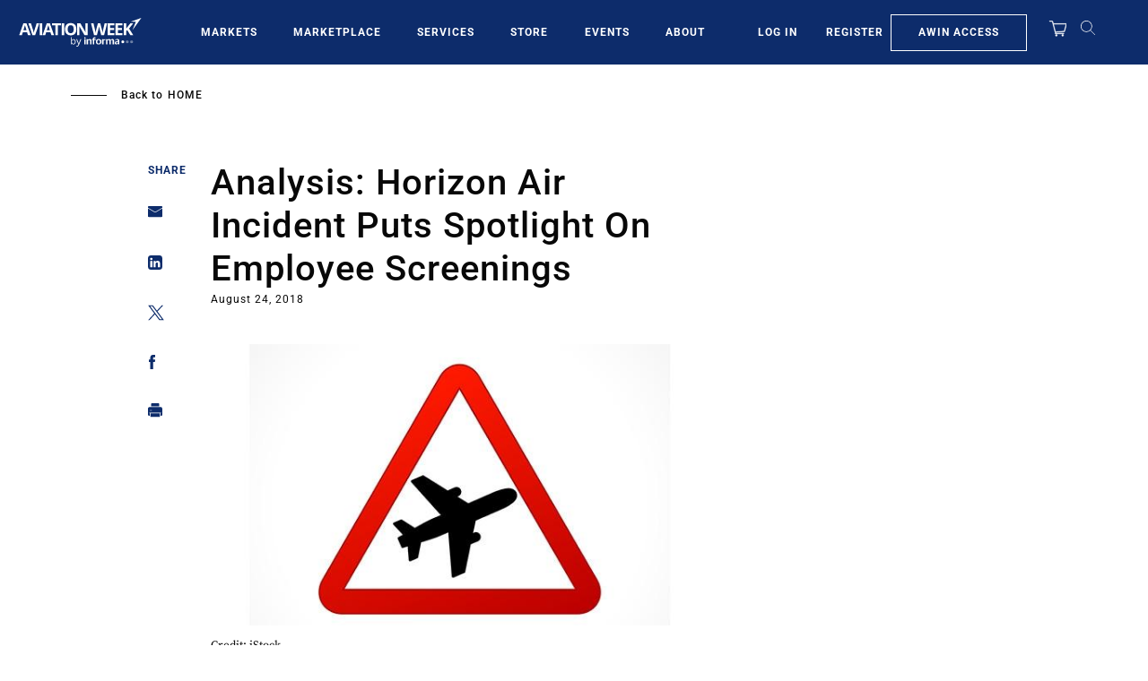

--- FILE ---
content_type: text/javascript; charset=UTF-8
request_url: https://aviationweek.com/awn/api/visitor-info?format=js
body_size: -307
content:
var awnVisitorInfo = {"ipAddress":"18.117.181.0"};

--- FILE ---
content_type: image/svg+xml
request_url: https://aviationweek.com/themes/custom/particle/dist/app-drupal/assets/AW_logo_horizontal_small_indigo.svg
body_size: 1762
content:
<?xml version="1.0" encoding="UTF-8"?>
<svg width="170px" height="40px" id="Layer_1" data-name="Layer 1" xmlns="http://www.w3.org/2000/svg" viewBox="0 0 463.83 108.98">
  <defs>
    <style>
      .cls-1 {
        fill-rule: evenodd;
      }

      .cls-1, .cls-2 {
        fill: #024;
      }

      .cls-3 {
        fill: rgba(0, 34, 68, .4);
      }
    </style>
  </defs>
  <g>
    <path class="cls-2" d="M206.2,80.84c2.65,0,4.71.86,6.17,2.59,1.47,1.72,2.2,4.16,2.2,7.32s-.74,5.61-2.22,7.35c-1.48,1.75-3.53,2.62-6.15,2.62-1.31,0-2.51-.23-3.6-.69-1.09-.46-2-1.17-2.73-2.13h-.22l-.64,2.47h-2.19v-27.27h3.05v6.63c0,1.48-.05,2.82-.15,4h.15c1.42-1.92,3.53-2.87,6.33-2.87ZM205.76,83.27c-2.09,0-3.59.57-4.51,1.71-.92,1.14-1.38,3.06-1.38,5.76s.47,4.63,1.42,5.79c.94,1.16,2.46,1.74,4.54,1.74,1.88,0,3.28-.65,4.2-1.95.92-1.3,1.38-3.18,1.38-5.62s-.46-4.36-1.38-5.59c-.92-1.23-2.34-1.84-4.27-1.84Z"/>
    <path class="cls-2" d="M216.71,81.15h3.28l4.42,10.95c.97,2.5,1.57,4.31,1.8,5.42h.15c.16-.6.49-1.62,1-3.06.51-1.44,2.17-5.88,5-13.31h3.28l-8.67,21.87c-.86,2.16-1.86,3.7-3.01,4.6-1.15.91-2.55,1.36-4.22,1.36-.93,0-1.85-.1-2.76-.3v-2.33c.67.14,1.43.21,2.26.21,2.1,0,3.59-1.12,4.49-3.37l1.12-2.73-8.13-19.32Z"/>
    <path class="cls-2" d="M247.08,80.71h5.33v19.65h-5.33v-19.65ZM249.77,78.88c-1.56,0-2.85-1.21-2.85-2.73s1.28-2.74,2.85-2.74,2.84,1.21,2.84,2.74-1.28,2.73-2.84,2.73"/>
    <path class="cls-2" d="M269.33,100.36v-11.88c0-2.15-.24-4.45-3-4.45-1.52,0-3.53.62-4.89,1.37v14.96h-5.33v-19.65h5.33v1.95c1.84-1.29,4.77-2.58,7.05-2.58,4.29,0,6.17,3.05,6.17,6.92v13.36h-5.33Z"/>
    <path class="cls-2" d="M324.74,84.31c-1.57.15-3.25.98-4.61,1.72v14.33h-5.33v-19.65h5.33v2.34c1.84-1.29,4.77-2.34,7.05-2.34v3.69s-1.33-.2-2.44-.09Z"/>
    <path class="cls-2" d="M301.7,83.6c-3.89,0-5.17,3.6-5.17,6.8s1.16,7.19,5.17,7.19,5.21-3.95,5.21-7.19-1.32-6.8-5.21-6.8M301.7,100.87c-6.81,0-10.46-4.02-10.46-10.55s3.65-10.24,10.46-10.24,10.46,3.83,10.46,10.24-3.61,10.55-10.46,10.55"/>
    <path class="cls-2" d="M354.85,100.36v-11.88c0-2.19-.48-4.45-3.21-4.45-1.4,0-2.97.62-4.17,1.37.12.51.16,1.06.16,1.6v13.36h-5.33v-11.88c0-2.15-.28-4.45-3.05-4.45-1.36,0-3.05.62-4.17,1.37v14.96h-5.33v-19.65h5.33v1.95c1.68-1.29,4.45-2.58,6.57-2.58,2.29,0,4.09.9,5.13,2.93,1.93-1.25,4.89-2.93,7.21-2.93,4.33,0,6.17,3.05,6.17,6.92v13.36h-5.33Z"/>
    <path class="cls-2" d="M367.98,94.58c0,1.76,1.16,3.01,2.97,3.01,2.24,0,4.25-1.84,4.25-4.06v-2.81c-2.36.12-7.21.94-7.21,3.87M375.55,97.47c-1.44,1.91-4.13,3.4-6.57,3.4-3.33,0-6.17-2.15-6.17-5.55,0-6.41,7.29-7.15,12.38-7.35v-1.17c0-2.23-1.88-3.36-4.05-3.36-2,0-4.17.27-6.09.9v-2.19c2.16-1.29,4.61-2.07,7.17-2.07,4.01,0,8.13,1.68,8.13,6.17v14.1h-4.81v-2.89Z"/>
    <path class="cls-2" d="M288.51,76.53c.67,0,1.37.06,2.04.16v-2.25c-1.33-.66-2.79-1.07-4.29-1.07-4.73,0-6.69,3.13-6.69,7.35h-2.46v3.42h2.46l.04,16.23h5.37v-16.23h5.57v-3.42h-5.61c0-2.5.6-4.18,3.57-4.18Z"/>
    <ellipse class="cls-2" cx="393.59" cy="90.82" rx="5.62" ry="5.35"/>
    <ellipse class="cls-3" cx="410.34" cy="90.82" rx="5.62" ry="5.35"/>
    <ellipse class="cls-3" cx="426.88" cy="90.82" rx="5.62" ry="5.35"/>
  </g>
  <g>
    <path class="cls-2" d="M33.34,65.61l-3.28-10.75H13.6l-3.28,10.75H0L15.95,20.25h11.71l16.01,45.36h-10.32ZM27.78,46.82c-3.03-9.74-4.73-15.25-5.11-16.53-.38-1.28-.65-2.29-.82-3.03-.68,2.64-2.63,9.16-5.84,19.56h11.77Z"/>
    <path class="cls-2" d="M66.37,20.43h9.67l-15.36,45.18h-10.45l-15.33-45.18h9.67l8.5,26.89c.47,1.59.96,3.44,1.47,5.55.5,2.11.82,3.58.94,4.4.23-1.9,1-5.21,2.32-9.95l8.56-26.89Z"/>
    <path class="cls-2" d="M77.93,65.61V20.43h9.58v45.18h-9.58Z"/>
    <path class="cls-2" d="M122.11,65.61l-3.28-10.75h-16.47l-3.28,10.75h-10.32l15.95-45.36h11.71l16.01,45.36h-10.32ZM116.55,46.82c-3.03-9.74-4.73-15.25-5.11-16.53-.38-1.28-.65-2.29-.82-3.03-.68,2.64-2.63,9.16-5.84,19.56h11.77Z"/>
    <path class="cls-2" d="M146.69,65.61h-9.58V28.41h-12.27v-7.97h34.12v7.97h-12.27v37.21Z"/>
    <path class="cls-2" d="M161.48,65.61V20.43h9.58v45.18h-9.58Z"/>
    <path class="cls-2" d="M217.11,42.96c0,7.48-1.85,13.23-5.56,17.24s-9.02,6.03-15.95,6.03-12.24-2.01-15.95-6.03-5.56-9.79-5.56-17.31,1.86-13.26,5.58-17.23c3.72-3.97,9.05-5.95,15.99-5.95s12.25,2,15.93,6c3.68,4,5.52,9.75,5.52,17.24ZM184.13,42.96c0,5.05.96,8.85,2.87,11.4s4.78,3.83,8.59,3.83c7.64,0,11.46-5.08,11.46-15.23s-3.8-15.27-11.4-15.27c-3.81,0-6.69,1.28-8.62,3.85-1.94,2.56-2.9,6.37-2.9,11.42Z"/>
    <path class="cls-2" d="M260.22,65.61h-12.18l-19.65-34.18h-.28c.39,6.04.59,10.34.59,12.92v21.26h-8.56V20.43h12.08l19.62,33.84h.22c-.31-5.87-.46-10.02-.46-12.45v-21.38h8.62v45.18Z"/>
  </g>
  <g>
    <path class="cls-2" d="M322.42,65.57h-10.91l-6.12-23.73c-.23-.84-.61-2.59-1.16-5.24-.55-2.65-.86-4.42-.94-5.33-.12,1.11-.43,2.9-.93,5.36-.49,2.46-.88,4.22-1.14,5.27l-6.09,23.67h-10.88l-11.53-45.18h9.43l5.78,24.66c1.01,4.55,1.74,8.5,2.19,11.84.12-1.17.41-2.99.85-5.45s.86-4.37,1.25-5.73l6.58-25.31h9.05l6.58,25.31c.29,1.13.65,2.86,1.08,5.19s.76,4.33.99,6c.21-1.61.54-3.61.99-6.01.45-2.4.87-4.34,1.24-5.83l5.75-24.66h9.43l-11.5,45.18Z"/>
    <path class="cls-2" d="M361.4,65.57h-26.02V20.39h26.02v7.85h-16.44v9.92h15.3v7.85h-15.3v11.65h16.44v7.91Z"/>
    <path class="cls-2" d="M391.78,65.57h-26.02V20.39h26.02v7.85h-16.44v9.92h15.3v7.85h-15.3v11.65h16.44v7.91Z"/>
    <path class="cls-2" d="M433.12,65.57h-10.88l-11.84-19.04-4.05,2.9v16.13h-9.58V20.39h9.58v20.67l3.77-5.32,12.24-15.36h10.63l-15.76,19.99,15.88,25.19Z"/>
    <polygon class="cls-1" points="422.36 14.7 463.83 0 430.14 46.48 442.72 14.7 422.36 14.7"/>
  </g>
</svg>
